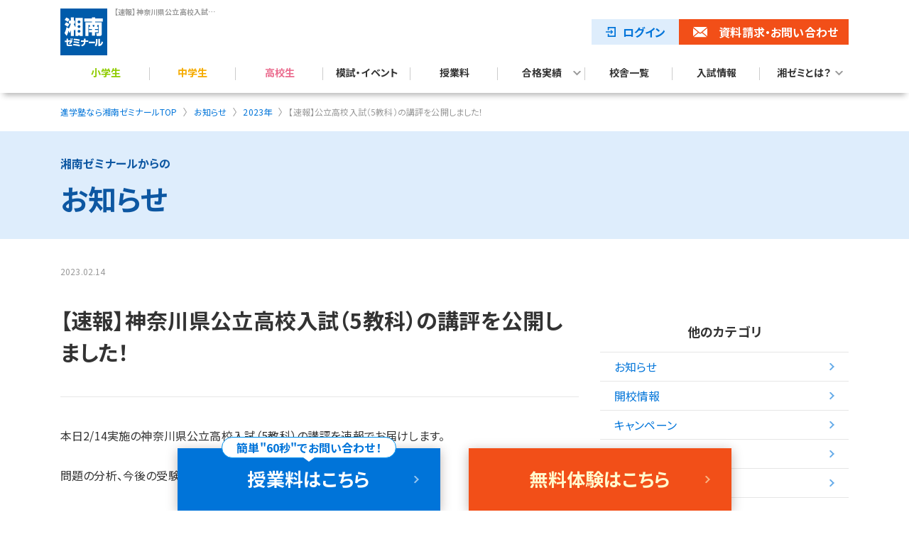

--- FILE ---
content_type: text/html; charset=UTF-8
request_url: https://www.shozemi.com/news/2023/post-6079/
body_size: 85967
content:
<!DOCTYPE html>
<html lang="ja">

<head>
  <meta charset="UTF-8">
  <!-- Google Tag Manager -->
<script>
  (function (w, d, s, l, i) {
    w[l] = w[l] || [];
    w[l].push({
      'gtm.start': new Date().getTime(),
      event: 'gtm.js'
    });
    var f = d.getElementsByTagName(s)[0],
      j = d.createElement(s),
      dl = l != 'dataLayer' ? '&l=' + l : '';
    j.async = true;
    j.src =
      'https://www.googletagmanager.com/gtm.js?id=' + i + dl;
    f.parentNode.insertBefore(j, f);
  })(window, document, 'script', 'dataLayer', 'GTM-5PW5JL');
</script>
<!-- End Google Tag Manager -->  <!-- LandingHub Dispatcher -->
  <script data-landinghub="dispatcher-helper-tag">(function(w,d,i,wl){const u=new URL('https://airport.landinghub.cloud/dispatcher/manifest.json');u.searchParams.set('id',i);u.searchParams.set('location',w.location.href);wl.length&&u.searchParams.set('wl',wl.join(','));const l=d.createElement('link');l.rel='preload';l.as='fetch';l.crossOrigin='anonymous';l.href=u.href;d.head.prepend(l)})(window,document,'46a5bade-32cf-4638-8d63-bab175c9f11a',[])</script>
  <script src="https://airport.landinghub.cloud/dispatcher/latest/index.js?id=92ea54d3-858b-4785-ad33-2b2218772d26" data-landinghub="dispatcher-tag" referrerpolicy="strict-origin"></script>
  <!-- End of LandingHub Dispatcher -->
  <meta http-equiv="x-ua-compatible" content="ie=edge">
  <meta name="viewport" content="width=device-width, initial-scale=1">
  <meta name="format-detection" content="telephone=no">
    <title>【速報】神奈川県公立高校入試（5教科）の講評を公開しました！｜塾・学習塾・進学塾なら湘南ゼミナール</title>
<meta name='robots' content='max-image-preview:large' />
<meta name="description" content="湘南ゼミナールからの新着情報の一覧ページです。お知らせ、開校情報、キャンペーン情報などをご案内しています。">
<link rel="canonical" href="https://www.shozemi.com/news/2023/post-6079/">
<!-- og -->
<meta property="og:title" content="【速報】神奈川県公立高校入試（5教科）の講評を公開しました！｜塾・学習塾・進学塾なら湘南ゼミナール">
<meta property="og:description" content="湘南ゼミナールからの新着情報の一覧ページです。お知らせ、開校情報、キャンペーン情報などをご案内しています。">
<meta property="og:url" content="https://www.shozemi.com/news/2023/post-6079/">
<meta property="og:type" content="article">
<meta property="og:image" content="https://www.shozemi.com/cms/wp-content/themes/shozemi/assets/img/common/og.webp">
<meta property="og:site_name" content="湘南ゼミナール｜トップ校受験に強い進学塾">
<meta name="twitter:card" content="summary_large_image">
<meta name="twitter:site" content="@shozemi">
<!-- favicon -->
<link rel="shortcut icon" href="https://www.shozemi.com/cms/wp-content/themes/shozemi/assets/img/common/favicon.ico">

<style id='wp-img-auto-sizes-contain-inline-css' type='text/css'>
img:is([sizes=auto i],[sizes^="auto," i]){contain-intrinsic-size:3000px 1500px}
/*# sourceURL=wp-img-auto-sizes-contain-inline-css */
</style>
<link rel="stylesheet" href="https://www.shozemi.com/cms/wp-content/themes/shozemi/libs/gutenberg-custom/style.css">
<link rel="stylesheet" href="https://www.shozemi.com/cms/wp-content/plugins/contact-form-7/includes/css/styles.css?ver=6.0.2">
<link rel="stylesheet" href="https://www.shozemi.com/cms/wp-content/plugins/user-access-manager/assets/css/uamLoginForm.css?ver=2.2.22">
<link rel="stylesheet" href="https://www.shozemi.com/cms/wp-content/plugins/wpcf7-redirect/build/assets/frontend-script.css?ver=2c532d7e2be36f6af233">
<link rel="stylesheet" href="https://www.shozemi.com/cms/wp-content/themes/shozemi/assets/css/style.css?ver=1767764720">
<link rel="stylesheet" href="https://www.shozemi.com/cms/wp-content/plugins/cf7-conditional-fields/style.css?ver=2.5.6">
<script src="https://www.shozemi.com/cms/wp-includes/js/jquery/jquery.min.js?ver=3.7.1" defer></script>
<script src="https://www.shozemi.com/cms/wp-includes/js/jquery/jquery-migrate.min.js?ver=3.4.1" defer></script>
<script src="https://www.shozemi.com/cms/wp-content/themes/shozemi/assets/js/common/common.js?ver=1738922891" defer></script>
<script src="https://www.shozemi.com/cms/wp-content/themes/shozemi/assets/js/common/accordion.js?ver=1745821275" defer></script>
<!-- each CSS -->
<!-- /each CSS -->
<!-- each JavaScript -->
<!-- /each JavaScript -->
<!-- 構造化データマークアップ記述-1 全ぺージ -->
<script type="application/ld+json">
  {
    "@context": "https://schema.org/",
    "@type": "BreadcrumbList",
    "itemListElement": [{
      "@type": "ListItem",
      "position": 1,
      "name": "湘南ゼミナールTOP",
      "item": "https://www.shozemi.com/"
    }, {
      "@type": "ListItem",
      "position": 2,
      "name": "お知らせ",
      "item": "https://www.shozemi.com/news/"
    }, {
      "@type": "ListItem",
      "position": 3,
      "name": "2023年",
      "item": "https://www.shozemi.com/news/2023/"
    }, {
      "@type": "ListItem",
      "position": 4,
      "name": "【速報】神奈川県公立高校入試（5教科）の講評を公開しました！",
      "item": "https://www.shozemi.com/news/2023/post-6079/"
    }]
  }
</script>

<link rel="preconnect" href="https://fonts.googleapis.com"><link rel="preconnect" href="https://fonts.gstatic.com" crossorigin><link 
        rel="stylesheet"
        href="https://fonts.googleapis.com/css2?family=Noto+Sans+JP:wght@400;700&display=swap"
        media="print"
        onload="this.media='all'">
    <noscript>
        <link rel="stylesheet" href="https://fonts.googleapis.com/css2?family=Noto+Sans+JP:wght@400;700&display=swap">
    </noscript>  <link rel="stylesheet" href="/cms/wp-content/themes/shozemi/assets/css/topschool.css?=250212">
  <script src="/cms/wp-content/themes/shozemi/assets/js/page/topSchool_accordion.js?v="></script>
<style id='wp-block-button-inline-css' type='text/css'>
.wp-block-button__link{align-content:center;box-sizing:border-box;cursor:pointer;display:inline-block;height:100%;text-align:center;word-break:break-word}.wp-block-button__link.aligncenter{text-align:center}.wp-block-button__link.alignright{text-align:right}:where(.wp-block-button__link){border-radius:9999px;box-shadow:none;padding:calc(.667em + 2px) calc(1.333em + 2px);text-decoration:none}.wp-block-button[style*=text-decoration] .wp-block-button__link{text-decoration:inherit}.wp-block-buttons>.wp-block-button.has-custom-width{max-width:none}.wp-block-buttons>.wp-block-button.has-custom-width .wp-block-button__link{width:100%}.wp-block-buttons>.wp-block-button.has-custom-font-size .wp-block-button__link{font-size:inherit}.wp-block-buttons>.wp-block-button.wp-block-button__width-25{width:calc(25% - var(--wp--style--block-gap, .5em)*.75)}.wp-block-buttons>.wp-block-button.wp-block-button__width-50{width:calc(50% - var(--wp--style--block-gap, .5em)*.5)}.wp-block-buttons>.wp-block-button.wp-block-button__width-75{width:calc(75% - var(--wp--style--block-gap, .5em)*.25)}.wp-block-buttons>.wp-block-button.wp-block-button__width-100{flex-basis:100%;width:100%}.wp-block-buttons.is-vertical>.wp-block-button.wp-block-button__width-25{width:25%}.wp-block-buttons.is-vertical>.wp-block-button.wp-block-button__width-50{width:50%}.wp-block-buttons.is-vertical>.wp-block-button.wp-block-button__width-75{width:75%}.wp-block-button.is-style-squared,.wp-block-button__link.wp-block-button.is-style-squared{border-radius:0}.wp-block-button.no-border-radius,.wp-block-button__link.no-border-radius{border-radius:0!important}:root :where(.wp-block-button .wp-block-button__link.is-style-outline),:root :where(.wp-block-button.is-style-outline>.wp-block-button__link){border:2px solid;padding:.667em 1.333em}:root :where(.wp-block-button .wp-block-button__link.is-style-outline:not(.has-text-color)),:root :where(.wp-block-button.is-style-outline>.wp-block-button__link:not(.has-text-color)){color:currentColor}:root :where(.wp-block-button .wp-block-button__link.is-style-outline:not(.has-background)),:root :where(.wp-block-button.is-style-outline>.wp-block-button__link:not(.has-background)){background-color:initial;background-image:none}
/*# sourceURL=https://www.shozemi.com/cms/wp-includes/blocks/button/style.min.css */
</style>
<style id='wp-block-buttons-inline-css' type='text/css'>
.wp-block-buttons{box-sizing:border-box}.wp-block-buttons.is-vertical{flex-direction:column}.wp-block-buttons.is-vertical>.wp-block-button:last-child{margin-bottom:0}.wp-block-buttons>.wp-block-button{display:inline-block;margin:0}.wp-block-buttons.is-content-justification-left{justify-content:flex-start}.wp-block-buttons.is-content-justification-left.is-vertical{align-items:flex-start}.wp-block-buttons.is-content-justification-center{justify-content:center}.wp-block-buttons.is-content-justification-center.is-vertical{align-items:center}.wp-block-buttons.is-content-justification-right{justify-content:flex-end}.wp-block-buttons.is-content-justification-right.is-vertical{align-items:flex-end}.wp-block-buttons.is-content-justification-space-between{justify-content:space-between}.wp-block-buttons.aligncenter{text-align:center}.wp-block-buttons:not(.is-content-justification-space-between,.is-content-justification-right,.is-content-justification-left,.is-content-justification-center) .wp-block-button.aligncenter{margin-left:auto;margin-right:auto;width:100%}.wp-block-buttons[style*=text-decoration] .wp-block-button,.wp-block-buttons[style*=text-decoration] .wp-block-button__link{text-decoration:inherit}.wp-block-buttons.has-custom-font-size .wp-block-button__link{font-size:inherit}.wp-block-buttons .wp-block-button__link{width:100%}.wp-block-button.aligncenter{text-align:center}
/*# sourceURL=https://www.shozemi.com/cms/wp-includes/blocks/buttons/style.min.css */
</style>
<style id='wp-block-paragraph-inline-css' type='text/css'>
.is-small-text{font-size:.875em}.is-regular-text{font-size:1em}.is-large-text{font-size:2.25em}.is-larger-text{font-size:3em}.has-drop-cap:not(:focus):first-letter{float:left;font-size:8.4em;font-style:normal;font-weight:100;line-height:.68;margin:.05em .1em 0 0;text-transform:uppercase}body.rtl .has-drop-cap:not(:focus):first-letter{float:none;margin-left:.1em}p.has-drop-cap.has-background{overflow:hidden}:root :where(p.has-background){padding:1.25em 2.375em}:where(p.has-text-color:not(.has-link-color)) a{color:inherit}p.has-text-align-left[style*="writing-mode:vertical-lr"],p.has-text-align-right[style*="writing-mode:vertical-rl"]{rotate:180deg}
/*# sourceURL=https://www.shozemi.com/cms/wp-includes/blocks/paragraph/style.min.css */
</style>
</head>

<body class="wp-singular news-template-default single single-news postid-6079 wp-theme-shozemi">


<!-- Google Tag Manager (noscript) -->
<noscript><iframe src="https://www.googletagmanager.com/ns.html?id=GTM-5PW5JL" height="0" width="0" style="display:none;visibility:hidden"></iframe></noscript>
<!-- End Google Tag Manager (noscript) --><header class="l-header">
  <!-- /.l-header__bg -->
  <div class="l-inner">
    <div class="p-header">
      <div class="p-header__logo">
        <a href="https://www.shozemi.com/">
          <div class="p-header__logo-image">
            <img src="https://www.shozemi.com/cms/wp-content/themes/shozemi/assets/img/common/logo.svg" alt="湘南ゼミナール" width="1792" height="1793">
          </div>
        </a>
        <h1 class="p-header__heading">【速報】神奈川県公立高校入試（5教科）の講評を公開しました！｜湘南ゼミナール</h1>
        <!-- /.p-header__heading -->
      </div>
      <div class="p-header__utility">
        <div class="p-header__login">
          <a href="https://www.shozemi.com/login/" target="_blank" rel="noopener" class="p-header__login-link">ログイン</a>
        </div>
        <div class="p-header__contact">
          <a href="https://www.shozemi.com/contact/" class="p-header__contact-link" target="_blank" rel="noopener">資料請求<span class="u-hidden-smview">・お問い合わせ</span></a>
        </div>
        <div class="p-header__school">
          <a href="https://www.shozemi.com//school/" class="p-header__school-link">校舎検索</a>
        </div>
        <div class="p-header-burger u-hidden-lgview" id="js-burgermenu">
          <a href="#">
            <span></span>
            <span></span>
            <span></span>
            メニュー</a>
        </div>
      </div>
    </div>
    <nav class="p-header-nav">

      <ul class="p-header-nav__list">

        <li class="p-header-nav__item js-menu-haschild-sp sp-only-menu">
          <a href="https://www.shozemi.com/lp/newyear/" class="p-header-nav__link p-header-nav__link--blue">新学年スタートキャンペーン受付中！</a>
          <ul class="p-header-nav__second-list p-header-nav__second-list--elementarty">
            <li><a href="https://www.shozemi.com/lp/newyear/elementary/" class="p-header-nav__second-link">小学生</a></li>
            <li><a href="https://www.shozemi.com/lp/newyear/junior/" class="p-header-nav__second-link">中学生</a></li>
            <li><a href="https://www.shozemi.com/lp/newyear/high/" class="p-header-nav__second-link">高校生</a></li>
          </ul>
        </li>

        <li class="p-header-nav__item js-menu-haschild-sp">
          <a href="https://www.shozemi.com/elementary/" class="p-header-nav__link p-header-nav__link--elementary">小学生</a>
          <ul class="p-header-nav__second-list p-header-nav__second-list--elementarty">
            <li><a href="https://www.shozemi.com/elementary/" class="p-header-nav__second-link">小学生トップ</a></li>
            <li><a href="https://www.shozemi.com/elementary/up/" class="p-header-nav__second-link">学力アップ／公立中進学準備</a></li>            
            <li><a href="https://www.shozemi.com/elementary/soukei/" class="p-header-nav__second-link">早慶附属高 受験指導</a></li>            
            <li><a href="https://www.shozemi.com/elementary/ikkan/" class="p-header-nav__second-link">公立中高一貫校 受検対策</a></li>
            <li><a href="https://www.shozemi.com/elementary/kobetsu/" class="p-header-nav__second-link">小学生の個別指導</a></li>
            <li><a href="https://www.shozemi.com/elementary/suiran/" class="p-header-nav__second-link">難関公立高校受験対策</a></li>            
            <li><a href="https://www.shozemi.com/elementary/english/eiken/" class="p-header-nav__second-link">小学生の英語力育成</a></li>
            <li><a href="https://www.shozemi.com/elementary/grimmschool/" class="p-header-nav__second-link">小学生の国語力育成</a></li>
            <li><a href="https://www.shozemi.com/elementary/math/" class="p-header-nav__second-link">小学生の算数力育成</a></li>
            <li><a href="https://www.shozemi.com/elementary/qureo/" class="p-header-nav__second-link">小学生のプログラミング力育成</a></li>
          </ul>
        </li>

        <li class="p-header-nav__item js-menu-haschild-sp">
          <a href="https://www.shozemi.com/junior/" class="p-header-nav__link p-header-nav__link--junior">中学生</a>
          <ul class="p-header-nav__second-list p-header-nav__second-list--junior">
            <li><a href="https://www.shozemi.com/junior/" class="p-header-nav__second-link">中学生トップ</a></li>
            <li><a href="https://www.shozemi.com/junior/suiran/" class="p-header-nav__second-link">横浜翠嵐・大宮 受験指導</a></li>
            <li><a href="https://www.shozemi.com/elementary/soukei/" class="p-header-nav__second-link">早慶附属高 受験指導</a></li>            
            <li><a href="https://www.shozemi.com/junior/nankan/" class="p-header-nav__second-link">難関国私立高 受験指導</a></li>            
            <li><a href="https://www.shozemi.com/junior/test/" class="p-header-nav__second-link">高校受験／定期テスト対策</a></li>
            <li><a href="https://www.shozemi.com/junior/kobetsu/" class="p-header-nav__second-link">中学生の個別指導</a></li>
          </ul>
        </li>

        <li class="p-header-nav__item js-menu-haschild-sp">
          <a href="https://www.shozemi.com/high/" class="p-header-nav__link p-header-nav__link--high">高校生</a>
          <ul class="p-header-nav__second-list p-header-nav__second-list--high">
            <li><a href="https://www.shozemi.com/high/" class="p-header-nav__second-link">高校生トップ</a></li>
            <li><a href="https://www.shozemi.com/high/test/" class="p-header-nav__second-link">一般入試対策／定期テスト対策</a></li>
            <li><a href="https://www.shozemi.com/high/ao/" class="p-header-nav__second-link">総合型選抜（AO）・推薦入試対策</a></li>
            <li><a href="https://www.shozemi.com/high/kobetsu/" class="p-header-nav__second-link">高校生の個別指導</a></li>
            <li><a href="https://www.manavis-s.com/?utm_source=shozemi&utm_medium=referral&utm_campaign=high" class="p-header-nav__second-link" target="_blank">映像授業 × 個別フォロー</a></li>
          </ul>
        </li>

        <li class="p-header-nav__item">
          <a href="https://www.shozemi.com/event/" class="p-header-nav__link p-header-nav__link--nochild p-header-nav__link--event">模試・イベント</a>
        </li>
        <li class="p-header-nav__item">
          <a href="https://www.shozemi.com/price/" class="p-header-nav__link p-header-nav__link--nochild p-header-nav__link--price">授業料</a>
        </li>
        <li class="p-header-nav__item js-menu-haschild-pc js-menu-haschild-sp">
          <a href="https://www.shozemi.com/results/" class="p-header-nav__link p-header-nav__link--haschild-pc p-header-nav__link--results">合格実績</a>
          <ul class="p-header-nav__second-list p-header-nav__second-list--results">
            <li><a href="https://www.shozemi.com/results/" class="p-header-nav__second-link">2026年度<br>高校入試合格速報</a></li>
            <li><a href="https://www.shozemi.com/results/daigaku/" class="p-header-nav__second-link">2026年度<br>大学入試合格速報</a></li>
            <li><a href="https://www.shozemi.com//results/year-2025/#highschool" class="p-header-nav__second-link">2025年度<br>高校入試合格実績</a></li>
            <li><a href="https://www.shozemi.com//results/year-2025/ikkan/" class="p-header-nav__second-link">2025年度<br>公立中高一貫校入試合格実績</a></li>
            <li><a href="https://www.shozemi.com//results/year-2025/daigaku/" class="p-header-nav__second-link">2025年度<br>大学入試合格実績</a></li> 
            <li><a href="https://www.shozemi.com/results/voice/" class="p-header-nav__second-link">合格体験記</a></li>
          </ul>
        </li>
        <li class="p-header-nav__item">
          <a href="https://www.shozemi.com/school/" class="p-header-nav__link p-header-nav__link--nochild p-header-nav__link--school">校舎一覧</a>
        </li>
        <li class="p-header-nav__item">
          <a href="https://www.shozemi.com/jyukenjoho/" class="p-header-nav__link p-header-nav__link--nochild p-header-nav__link--price">入試情報</a>
        </li>
        <li class="p-header-nav__item js-menu-haschild-pc js-menu-haschild-sp">
          <a class="p-header-nav__link p-header-nav__link--about p-header-nav__link--haschild-pc p-header-nav__link--default">湘ゼミとは？</a>
          <ul class="p-header-nav__second-list p-header-nav__second-list--about">
            <li><a href="https://www.shozemi.com/aboutus/philosophy/" class="p-header-nav__second-link">湘南ゼミナールの想い</a></li>
            <li><a href="https://www.shozemi.com/aboutus/curriculum/" class="p-header-nav__second-link">トップ校合格に強い理由</a></li>
            <li><a href="https://www.shozemi.com/aboutus/interview/" class="p-header-nav__second-link">生徒体験談</a></li>
            <li><a href="https://www.shozemi.com/aboutus/teacher/" class="p-header-nav__second-link">講師紹介</a></li>
          </ul>
        </li>
      </ul>
      <div class="p-header-utility u-hidden-lgview">
        <a href="https://www.shozemi.com/contact/" class="c-btn-request">資料請求・無料体験はこちら</a>
        <a href="https://www.shozemi.com/school/" class="c-btn-search">お近くの校舎を探す</a>
      </div>
      <div class="p-header-close u-hidden-lgview">
        <a href="#" class="c-btn-close">閉じる</a>
      </div>
    </nav>
  </div>
</header>
<div class="p-header-bg-opacity"></div>
  <main class="l-main">

    <div class="p-breadcrumb">
      <nav aria-label="パンくずリスト">
        <ol class="p-breadcrumb__list" itemprop="itemListElement" itemscope="" itemtype="http://schema.org/ListItem">
                    <li class="p-breadcrumb__item">
                                            <a href="https://www.shozemi.com/" class="p-breadcrumb__link" itemprop="item">
                            <span itemprop="name">進学塾なら湘南ゼミナールTOP</span>
                        </a>
                        <meta itemprop="position" content="1">
                              </li>
            
                    
                    <li class="p-breadcrumb__item">
                                            <a href="https://www.shozemi.com/news/" class="p-breadcrumb__link" itemprop="item">
                            <span itemprop="name">お知らせ</span>
                        </a>
                        <meta itemprop="position" content="2">
                              </li>
            
                    
                    <li class="p-breadcrumb__item">
                                            <a href="https://www.shozemi.com/news/2023/" class="p-breadcrumb__link" itemprop="item">
                            <span itemprop="name">2023年</span>
                        </a>
                        <meta itemprop="position" content="3">
                              </li>
            
                    
                    <li class="p-breadcrumb__item">
                                            <!-- 最後の階層はリンクなし -->
                        <span>【速報】公立高校入試（5教科）の講評を公開しました！</span>
                              </li>
            
                    
                  </ol>
      </nav>
    </div>
<script type="speculationrules">
{"prefetch":[{"source":"document","where":{"and":[{"href_matches":"/*"},{"not":{"href_matches":["/cms/wp-*.php","/cms/wp-admin/*","/cms/wp-content/uploads/*","/cms/wp-content/*","/cms/wp-content/plugins/*","/cms/wp-content/themes/shozemi/*","/*\\?(.+)"]}},{"not":{"selector_matches":"a[rel~=\"nofollow\"]"}},{"not":{"selector_matches":".no-prefetch, .no-prefetch a"}}]},"eagerness":"conservative"}]}
</script>
<script src="https://www.shozemi.com/cms/wp-includes/js/dist/hooks.min.js?ver=dd5603f07f9220ed27f1" defer></script>
<script src="https://www.shozemi.com/cms/wp-includes/js/dist/i18n.min.js?ver=c26c3dc7bed366793375" defer></script>
<script src="https://www.shozemi.com/cms/wp-content/plugins/contact-form-7/includes/swv/js/index.js?ver=6.0.2" defer></script>
<script src="https://www.shozemi.com/cms/wp-content/plugins/contact-form-7/includes/js/index.js?ver=6.0.2" defer></script>
<script type="text/javascript" id="wpcf7-redirect-script-js-extra">
/* <![CDATA[ */
var wpcf7r = {"ajax_url":"https://www.shozemi.com/cms/wp-admin/admin-ajax.php"};
//# sourceURL=wpcf7-redirect-script-js-extra
/* ]]> */
</script>
<script src="https://www.shozemi.com/cms/wp-content/plugins/wpcf7-redirect/build/assets/frontend-script.js?ver=2c532d7e2be36f6af233" defer></script>
<script type="text/javascript" id="wpcf7cf-scripts-js-extra">
/* <![CDATA[ */
var wpcf7cf_global_settings = {"ajaxurl":"https://www.shozemi.com/cms/wp-admin/admin-ajax.php"};
//# sourceURL=wpcf7cf-scripts-js-extra
/* ]]> */
</script>
<script src="https://www.shozemi.com/cms/wp-content/plugins/cf7-conditional-fields/js/scripts.js?ver=2.5.6" defer></script>
</body>
</html>

<!-- h1 -->
<div class="c-heading__lv1">
    <div class="c-heading__lv1-text-wrapper">
        <div class="c-heading__lv1-text-shoulder">湘南ゼミナールからの</div>
        <h1 class="c-heading__lv1-text">お知らせ</h1>
  </div>
</div>
<div class="l-inner">
  <div class="l-contents-wrap">
    <div class="l-contents">
  <section>
    <div class="c-post__date"><time datetime="2023-02-14">2023.02.14</time></div>
<h2 id="news_top">【速報】神奈川県公立高校入試（5教科）の講評を公開しました！</h2>
<p>本日2/14実施の神奈川県公立高校入試（5教科）の講評を速報でお届けします。<br><br>問題の分析、今後の受験の参考になさってください。</p>



<div class="wp-block-buttons is-layout-flex wp-block-buttons-is-layout-flex">
<div class="wp-block-button"><a class="wp-block-button__link wp-element-button" href="/jyukenjoho/kanagawa/bunseki/2023-5subjects/">詳しくはこちらから</a></div>
</div>
  </section>
</div>    <div class="l-contents-side news">
  <div class="p-side-menu">
  <div class="p-side-menu__ttl">他のカテゴリ</div>
  <ul class="p-side-menu__list">
        <li class="p-side-menu__item">
      <a href="https://www.shozemi.com/news/news-info/" class="p-side-menu__link">お知らせ</a>
    </li>
        <li class="p-side-menu__item">
      <a href="https://www.shozemi.com/news/news-open/" class="p-side-menu__link">開校情報</a>
    </li>
        <li class="p-side-menu__item">
      <a href="https://www.shozemi.com/news/news-campaign/" class="p-side-menu__link">キャンペーン</a>
    </li>
        <li class="p-side-menu__item">
      <a href="https://www.shozemi.com/news/news-event/" class="p-side-menu__link">イベント</a>
    </li>
        <li class="p-side-menu__item">
      <a href="https://www.shozemi.com/news/news-media/" class="p-side-menu__link">メディア</a>
    </li>
      </ul>
</div><div class="p-side-menu">
  <div class="p-side-menu__ttl">過去の記事</div>
  <ul class="p-side-menu__list">
    	<li class="p-side-menu__item"><a class="p-side-menu__link" href='https://www.shozemi.com/news/2026/'>2026年</a></li>
	<li class="p-side-menu__item"><a class="p-side-menu__link" href='https://www.shozemi.com/news/2025/'>2025年</a></li>
	<li class="p-side-menu__item"><a class="p-side-menu__link" href='https://www.shozemi.com/news/2024/'>2024年</a></li>
	<li class="p-side-menu__item"><a class="p-side-menu__link" href='https://www.shozemi.com/news/2023/'>2023年</a></li>
	<li class="p-side-menu__item"><a class="p-side-menu__link" href='https://www.shozemi.com/news/2022/'>2022年</a></li>
  </ul>
</div>
  <div class="p-side-menu">
  <div class="p-side-menu__ttl">公式SNS</div>
  <div class="sns-icon-wrap">
    <a class="sns-icon-link" href="https://www.instagram.com/shozemi_koho/" target="_blank"><img src="/cms/wp-content/uploads/2023/11/icon-instagram.png" alt=""></a>
    <a class="sns-icon-link" href="https://www.facebook.com/shozemi/" target="_blank"><img src="/cms/wp-content/uploads/2023/11/icon-fb.png" alt=""></a>
    <a class="sns-icon-link" href="https://twitter.com/shozemi" target="_blank"><img src="/cms/wp-content/uploads/2023/11/icon-x.png" alt=""></a>
  </div>
  </div>


</div>  </div>
</div>
<!-- /.l-inner -->

<!-- 無料体験 受付中！ -->
<section class="p-contact-block contact-block-contents">
  <div class="l-inner">
    <h2 class="p-contact-block__heading"><span>無料体験 受付中！</span></h2>
    <div class="p-contact-block__inner">
            <a href="/location/" class="c-btn-search">現在地近くの校舎を探す</a>
      <a href="https://www.shozemi.com/contact/" class="c-btn-request">資料請求・無料体験はこちら</a>
          </div>
  </div>
</section>

<!-- 湘南ゼミナールを探す -->
<section class="p-search-contents" id="search">
  <div class="l-inner">
    <h2 class="p-search-contents__heading u-text-align-center">
      <span class="p-search-contents__heading--sm">お近くの</span>
      湘南ゼミナールを探す
    </h2>
        <div class="p-search" id="kanagawa">
      <div class="p-search__prefecture js-accordion">神奈川県</div>
        <div class="p-search__city-wrapper js-accordion--target">
        <div class="p-search__city js-accordion">横浜市</div>
<div class="p-search__ward-wrapper js-accordion--target">
  <ul class="p-search__ward-anchor">
        <li class="p-search__ward-anchor-item"><a href="#1141178">青葉区</a></li>
        <li class="p-search__ward-anchor-item"><a href="#1141127">旭区</a></li>
        <li class="p-search__ward-anchor-item"><a href="#1141160">泉区</a></li>
        <li class="p-search__ward-anchor-item"><a href="#1141071">磯子区</a></li>
        <li class="p-search__ward-anchor-item"><a href="#1141020">神奈川区</a></li>
        <li class="p-search__ward-anchor-item"><a href="#1141089">金沢区</a></li>
        <li class="p-search__ward-anchor-item"><a href="#1141119">港南区</a></li>
        <li class="p-search__ward-anchor-item"><a href="#1141097">港北区</a></li>
        <li class="p-search__ward-anchor-item"><a href="#1141151">栄区</a></li>
        <li class="p-search__ward-anchor-item"><a href="#1141143">瀬谷区</a></li>
        <li class="p-search__ward-anchor-item"><a href="#1141186">都筑区</a></li>
        <li class="p-search__ward-anchor-item"><a href="#1141011">鶴見区</a></li>
        <li class="p-search__ward-anchor-item"><a href="#1141101">戸塚区</a></li>
        <li class="p-search__ward-anchor-item"><a href="#1141046">中区</a></li>
        <li class="p-search__ward-anchor-item"><a href="#1141062">保土ケ谷区</a></li>
        <li class="p-search__ward-anchor-item"><a href="#1141135">緑区</a></li>
        <li class="p-search__ward-anchor-item"><a href="#1141054">南区</a></li>
      </ul>
  <div class="p-search__classroom-wrap">
    <dl class="p-search__classroom">
  <dt class="p-search__classroom-dt" id="1141178">青葉区</dt>
  <dd class="p-search__classroom-dd">
    <ul class="p-search__classroom-list">
            <li class="p-search__classroom-item"><a href="https://www.shozemi.com/school/kanagawa/141178/aobadai/">青葉台校</a></li>
            <li class="p-search__classroom-item"><a href="https://www.shozemi.com/school/kanagawa/141178/azamino/">あざみ野校</a></li>
            <li class="p-search__classroom-item"><a href="https://www.shozemi.com/school/kanagawa/141178/ichigao/">市ヶ尾校</a></li>
            <li class="p-search__classroom-item"><a href="https://www.shozemi.com/school/kanagawa/141178/sakuradai/">桜台校</a></li>
            <li class="p-search__classroom-item"><a href="https://www.shozemi.com/school/kanagawa/141178/tamaplaza/">たまプラーザ校</a></li>
            <li class="p-search__classroom-item"><a href="https://www.shozemi.com/school/kanagawa/141178/fujigaoka/">藤が丘校</a></li>
          </ul>
  </dd>
</dl><dl class="p-search__classroom">
  <dt class="p-search__classroom-dt" id="1141127">旭区</dt>
  <dd class="p-search__classroom-dd">
    <ul class="p-search__classroom-list">
            <li class="p-search__classroom-item"><a href="https://www.shozemi.com/school/kanagawa/141127/ichizawa/">市沢校</a></li>
            <li class="p-search__classroom-item"><a href="https://www.shozemi.com/school/kanagawa/141127/kibogaoka/">希望ヶ丘校</a></li>
            <li class="p-search__classroom-item"><a href="https://www.shozemi.com/school/kanagawa/141127/tsurugamineshirane/">鶴ヶ峰白根校</a></li>
            <li class="p-search__classroom-item"><a href="https://www.shozemi.com/school/kanagawa/141127/tsurugamine/">鶴ヶ峰校</a></li>
            <li class="p-search__classroom-item"><a href="https://www.shozemi.com/school/kanagawa/141127/futamatagawa/">二俣川校</a></li>
            <li class="p-search__classroom-item"><a href="https://www.shozemi.com/school/kanagawa/141127/makigahara/">万騎が原校</a></li>
          </ul>
  </dd>
</dl><dl class="p-search__classroom">
  <dt class="p-search__classroom-dt" id="1141160">泉区</dt>
  <dd class="p-search__classroom-dd">
    <ul class="p-search__classroom-list">
            <li class="p-search__classroom-item"><a href="https://www.shozemi.com/school/kanagawa/141160/tateba/">立場校</a></li>
            <li class="p-search__classroom-item"><a href="https://www.shozemi.com/school/kanagawa/141160/nakata/">中田校</a></li>
            <li class="p-search__classroom-item"><a href="https://www.shozemi.com/school/kanagawa/141160/ryoke/">領家校</a></li>
          </ul>
  </dd>
</dl><dl class="p-search__classroom">
  <dt class="p-search__classroom-dt" id="1141071">磯子区</dt>
  <dd class="p-search__classroom-dd">
    <ul class="p-search__classroom-list">
            <li class="p-search__classroom-item"><a href="https://www.shozemi.com/school/kanagawa/141071/okamura/">岡村校</a></li>
            <li class="p-search__classroom-item"><a href="https://www.shozemi.com/school/kanagawa/141071/sugita/">杉田校</a></li>
          </ul>
  </dd>
</dl><dl class="p-search__classroom">
  <dt class="p-search__classroom-dt" id="1141020">神奈川区</dt>
  <dd class="p-search__classroom-dd">
    <ul class="p-search__classroom-list">
            <li class="p-search__classroom-item"><a href="https://www.shozemi.com/school/kanagawa/141020/oguchi/">大口校</a></li>
            <li class="p-search__classroom-item"><a href="https://www.shozemi.com/school/kanagawa/141020/oguchi-nishi/">大口西校</a></li>
            <li class="p-search__classroom-item"><a href="https://www.shozemi.com/school/kanagawa/141020/oguchi-higashi/">大口東校</a></li>
            <li class="p-search__classroom-item"><a href="https://www.shozemi.com/school/kanagawa/141020/kandaiji/">神大寺校</a></li>
            <li class="p-search__classroom-item"><a href="https://www.shozemi.com/school/kanagawa/141020/mitsuzawa/">三ツ沢校</a></li>
            <li class="p-search__classroom-item"><a href="https://www.shozemi.com/school/kanagawa/141020/yokohama/">横浜校</a></li>
          </ul>
  </dd>
</dl><dl class="p-search__classroom">
  <dt class="p-search__classroom-dt" id="1141089">金沢区</dt>
  <dd class="p-search__classroom-dd">
    <ul class="p-search__classroom-list">
            <li class="p-search__classroom-item"><a href="https://www.shozemi.com/school/kanagawa/141089/kanazawabunko/">金沢文庫校</a></li>
            <li class="p-search__classroom-item"><a href="https://www.shozemi.com/school/kanagawa/141089/kanazawabunko-higashi/">金沢文庫東校</a></li>
            <li class="p-search__classroom-item"><a href="https://www.shozemi.com/school/kanagawa/141089/kanazawabunko-nishi/">金沢文庫西校</a></li>
            <li class="p-search__classroom-item"><a href="https://www.shozemi.com/school/kanagawa/141089/tomioka/">富岡校</a></li>
            <li class="p-search__classroom-item"><a href="https://www.shozemi.com/school/kanagawa/141089/nokendai/">能見台校</a></li>
            <li class="p-search__classroom-item"><a href="https://www.shozemi.com/school/kanagawa/141089/mutsuura/">六浦校</a></li>
          </ul>
  </dd>
</dl><dl class="p-search__classroom">
  <dt class="p-search__classroom-dt" id="1141119">港南区</dt>
  <dd class="p-search__classroom-dd">
    <ul class="p-search__classroom-list">
            <li class="p-search__classroom-item"><a href="https://www.shozemi.com/school/kanagawa/141119/kamiooka/">上大岡校</a></li>
            <li class="p-search__classroom-item"><a href="https://www.shozemi.com/school/kanagawa/141119/kaminagaya/">上永谷校</a></li>
            <li class="p-search__classroom-item"><a href="https://www.shozemi.com/school/kanagawa/141119/konandai/">港南台校</a></li>
            <li class="p-search__classroom-item"><a href="https://www.shozemi.com/school/kanagawa/141119/konanchuo/">港南中央校</a></li>
            <li class="p-search__classroom-item"><a href="https://www.shozemi.com/school/kanagawa/141119/serigaya/">芹が谷校</a></li>
          </ul>
  </dd>
</dl><dl class="p-search__classroom">
  <dt class="p-search__classroom-dt" id="1141097">港北区</dt>
  <dd class="p-search__classroom-dd">
    <ul class="p-search__classroom-list">
            <li class="p-search__classroom-item"><a href="https://www.shozemi.com/school/kanagawa/141097/okurayama/">大倉山校</a></li>
            <li class="p-search__classroom-item"><a href="https://www.shozemi.com/school/kanagawa/141097/kikuna/">菊名校</a></li>
            <li class="p-search__classroom-item"><a href="https://www.shozemi.com/school/kanagawa/141097/tsunashima/">綱島校</a></li>
            <li class="p-search__classroom-item"><a href="https://www.shozemi.com/school/kanagawa/141097/hiyoshi/">日吉校</a></li>
          </ul>
  </dd>
</dl><dl class="p-search__classroom">
  <dt class="p-search__classroom-dt" id="1141151">栄区</dt>
  <dd class="p-search__classroom-dd">
    <ul class="p-search__classroom-list">
            <li class="p-search__classroom-item"><a href="https://www.shozemi.com/school/kanagawa/141151/katsuradai/">桂台校</a></li>
            <li class="p-search__classroom-item"><a href="https://www.shozemi.com/school/kanagawa/141151/hongodai/">本郷台校</a></li>
          </ul>
  </dd>
</dl><dl class="p-search__classroom">
  <dt class="p-search__classroom-dt" id="1141143">瀬谷区</dt>
  <dd class="p-search__classroom-dd">
    <ul class="p-search__classroom-list">
            <li class="p-search__classroom-item"><a href="https://www.shozemi.com/school/kanagawa/141143/seya/">瀬谷校</a></li>
            <li class="p-search__classroom-item"><a href="https://www.shozemi.com/school/kanagawa/141143/mitsukyo/">三ツ境校</a></li>
          </ul>
  </dd>
</dl><dl class="p-search__classroom">
  <dt class="p-search__classroom-dt" id="1141186">都筑区</dt>
  <dd class="p-search__classroom-dd">
    <ul class="p-search__classroom-list">
            <li class="p-search__classroom-item"><a href="https://www.shozemi.com/school/kanagawa/141186/eda-minami/">荏田南校</a></li>
            <li class="p-search__classroom-item"><a href="https://www.shozemi.com/school/kanagawa/141186/kitayamata/">北山田校</a></li>
            <li class="p-search__classroom-item"><a href="https://www.shozemi.com/school/kanagawa/141186/kitayamataekimae/">北山田駅前校</a></li>
            <li class="p-search__classroom-item"><a href="https://www.shozemi.com/school/kanagawa/141186/centerminami/">センター南校</a></li>
            <li class="p-search__classroom-item"><a href="https://www.shozemi.com/school/kanagawa/141186/tsuzukifureainooka/">都筑ふれあいの丘校</a></li>
            <li class="p-search__classroom-item"><a href="https://www.shozemi.com/school/kanagawa/141186/nakagawa/">中川校</a></li>
            <li class="p-search__classroom-item"><a href="https://www.shozemi.com/school/kanagawa/141186/nakamachidai/">仲町台校</a></li>
          </ul>
  </dd>
</dl><dl class="p-search__classroom">
  <dt class="p-search__classroom-dt" id="1141011">鶴見区</dt>
  <dd class="p-search__classroom-dd">
    <ul class="p-search__classroom-list">
            <li class="p-search__classroom-item"><a href="https://www.shozemi.com/school/kanagawa/141011/kamisueyoshi/">上末吉校</a></li>
            <li class="p-search__classroom-item"><a href="https://www.shozemi.com/school/kanagawa/141011/kitaterao/">北寺尾校</a></li>
            <li class="p-search__classroom-item"><a href="https://www.shozemi.com/school/kanagawa/141011/tsurumi/">鶴見校</a></li>
          </ul>
  </dd>
</dl><dl class="p-search__classroom">
  <dt class="p-search__classroom-dt" id="1141101">戸塚区</dt>
  <dd class="p-search__classroom-dd">
    <ul class="p-search__classroom-list">
            <li class="p-search__classroom-item"><a href="https://www.shozemi.com/school/kanagawa/141101/kawakami/">川上校</a></li>
            <li class="p-search__classroom-item"><a href="https://www.shozemi.com/school/kanagawa/141101/totsuka-higashiguchi/">戸塚東口校</a></li>
            <li class="p-search__classroom-item"><a href="https://www.shozemi.com/school/kanagawa/141101/totsuka-nishiguchi/">戸塚西口校</a></li>
            <li class="p-search__classroom-item"><a href="https://www.shozemi.com/school/kanagawa/141101/harajuku/">原宿校</a></li>
            <li class="p-search__classroom-item"><a href="https://www.shozemi.com/school/kanagawa/141101/higashitotsuka/">東戸塚校</a></li>
          </ul>
  </dd>
</dl><dl class="p-search__classroom">
  <dt class="p-search__classroom-dt" id="1141046">中区</dt>
  <dd class="p-search__classroom-dd">
    <ul class="p-search__classroom-list">
            <li class="p-search__classroom-item"><a href="https://www.shozemi.com/school/kanagawa/141046/honmoku/">本牧校</a></li>
          </ul>
  </dd>
</dl><dl class="p-search__classroom">
  <dt class="p-search__classroom-dt" id="1141062">保土ケ谷区</dt>
  <dd class="p-search__classroom-dd">
    <ul class="p-search__classroom-list">
            <li class="p-search__classroom-item"><a href="https://www.shozemi.com/school/kanagawa/141062/nishiya/">西谷校</a></li>
            <li class="p-search__classroom-item"><a href="https://www.shozemi.com/school/kanagawa/141062/hoshikawa/">星川校</a></li>
            <li class="p-search__classroom-item"><a href="https://www.shozemi.com/school/kanagawa/141062/hodogaya/">保土ケ谷校</a></li>
            <li class="p-search__classroom-item"><a href="https://www.shozemi.com/school/kanagawa/141062/wadamachi/">和田町校</a></li>
          </ul>
  </dd>
</dl><dl class="p-search__classroom">
  <dt class="p-search__classroom-dt" id="1141135">緑区</dt>
  <dd class="p-search__classroom-dd">
    <ul class="p-search__classroom-list">
            <li class="p-search__classroom-item"><a href="https://www.shozemi.com/school/kanagawa/141135/kamoi/">鴨居校</a></li>
            <li class="p-search__classroom-item"><a href="https://www.shozemi.com/school/kanagawa/141135/tokaichiba/">十日市場校</a></li>
            <li class="p-search__classroom-item"><a href="https://www.shozemi.com/school/kanagawa/141135/nakayama/">中山校</a></li>
          </ul>
  </dd>
</dl><dl class="p-search__classroom">
  <dt class="p-search__classroom-dt" id="1141054">南区</dt>
  <dd class="p-search__classroom-dd">
    <ul class="p-search__classroom-list">
            <li class="p-search__classroom-item"><a href="https://www.shozemi.com/school/kanagawa/141054/idogaya/">井土ヶ谷校</a></li>
            <li class="p-search__classroom-item"><a href="https://www.shozemi.com/school/kanagawa/141054/maita/">蒔田校</a></li>
            <li class="p-search__classroom-item"><a href="https://www.shozemi.com/school/kanagawa/141054/mutsukawa/">六ツ川校</a></li>
          </ul>
  </dd>
</dl>  </div>
</div><div class="p-search__city js-accordion">川崎市</div>
<div class="p-search__ward-wrapper js-accordion--target">
  <ul class="p-search__ward-anchor">
        <li class="p-search__ward-anchor-item"><a href="#1141372">麻生区</a></li>
        <li class="p-search__ward-anchor-item"><a href="#1141313">川崎区</a></li>
        <li class="p-search__ward-anchor-item"><a href="#1141321">幸区</a></li>
        <li class="p-search__ward-anchor-item"><a href="#1141348">高津区</a></li>
        <li class="p-search__ward-anchor-item"><a href="#1141356">多摩区</a></li>
        <li class="p-search__ward-anchor-item"><a href="#1141330">中原区</a></li>
        <li class="p-search__ward-anchor-item"><a href="#1141364">宮前区</a></li>
      </ul>
  <div class="p-search__classroom-wrap">
    <dl class="p-search__classroom">
  <dt class="p-search__classroom-dt" id="1141372">麻生区</dt>
  <dd class="p-search__classroom-dd">
    <ul class="p-search__classroom-list">
            <li class="p-search__classroom-item"><a href="https://www.shozemi.com/school/kanagawa/141372/shinyurigaoka/">新百合ヶ丘校</a></li>
          </ul>
  </dd>
</dl><dl class="p-search__classroom">
  <dt class="p-search__classroom-dt" id="1141313">川崎区</dt>
  <dd class="p-search__classroom-dd">
    <ul class="p-search__classroom-list">
            <li class="p-search__classroom-item"><a href="https://www.shozemi.com/school/kanagawa/141313/kawasakiodasakae/">川崎小田栄校</a></li>
            <li class="p-search__classroom-item"><a href="https://www.shozemi.com/school/kanagawa/141313/kawasakidaishi/">川崎大師校</a></li>
          </ul>
  </dd>
</dl><dl class="p-search__classroom">
  <dt class="p-search__classroom-dt" id="1141321">幸区</dt>
  <dd class="p-search__classroom-dd">
    <ul class="p-search__classroom-list">
            <li class="p-search__classroom-item"><a href="https://www.shozemi.com/school/kanagawa/141321/kashimada/">鹿島田校</a></li>
            <li class="p-search__classroom-item"><a href="https://www.shozemi.com/school/kanagawa/141321/kawasaki/">川崎校</a></li>
            <li class="p-search__classroom-item"><a href="https://www.shozemi.com/school/kanagawa/141321/tsukagoshi/">塚越校</a></li>
            <li class="p-search__classroom-item"><a href="https://www.shozemi.com/school/kanagawa/141321/minamikase/">南加瀬校</a></li>
          </ul>
  </dd>
</dl><dl class="p-search__classroom">
  <dt class="p-search__classroom-dt" id="1141348">高津区</dt>
  <dd class="p-search__classroom-dd">
    <ul class="p-search__classroom-list">
            <li class="p-search__classroom-item"><a href="https://www.shozemi.com/school/kanagawa/141348/shibokuchi/">子母口校</a></li>
            <li class="p-search__classroom-item"><a href="https://www.shozemi.com/school/kanagawa/141348/mizonokuchi/">溝の口校</a></li>
          </ul>
  </dd>
</dl><dl class="p-search__classroom">
  <dt class="p-search__classroom-dt" id="1141356">多摩区</dt>
  <dd class="p-search__classroom-dd">
    <ul class="p-search__classroom-list">
            <li class="p-search__classroom-item"><a href="https://www.shozemi.com/school/kanagawa/141356/mukogaokayuen/">向ヶ丘遊園校</a></li>
          </ul>
  </dd>
</dl><dl class="p-search__classroom">
  <dt class="p-search__classroom-dt" id="1141330">中原区</dt>
  <dd class="p-search__classroom-dd">
    <ul class="p-search__classroom-list">
            <li class="p-search__classroom-item"><a href="https://www.shozemi.com/school/kanagawa/141330/musashikosugi/">武蔵小杉校</a></li>
            <li class="p-search__classroom-item"><a href="https://www.shozemi.com/school/kanagawa/141330/musashishinjo/">武蔵新城校</a></li>
            <li class="p-search__classroom-item"><a href="https://www.shozemi.com/school/kanagawa/141330/musashinakahara/">武蔵中原校</a></li>
            <li class="p-search__classroom-item"><a href="https://www.shozemi.com/school/kanagawa/141330/motosumiyoshi/">元住吉校</a></li>
          </ul>
  </dd>
</dl><dl class="p-search__classroom">
  <dt class="p-search__classroom-dt" id="1141364">宮前区</dt>
  <dd class="p-search__classroom-dd">
    <ul class="p-search__classroom-list">
            <li class="p-search__classroom-item"><a href="https://www.shozemi.com/school/kanagawa/141364/saginuma/">鷺沼校</a></li>
            <li class="p-search__classroom-item"><a href="https://www.shozemi.com/school/kanagawa/141364/shibokuhoncho/">神木本町校</a></li>
            <li class="p-search__classroom-item"><a href="https://www.shozemi.com/school/kanagawa/141364/miyazakidai/">宮崎台校</a></li>
            <li class="p-search__classroom-item"><a href="https://www.shozemi.com/school/kanagawa/141364/miyamaedaira/">宮前平校</a></li>
          </ul>
  </dd>
</dl>  </div>
</div><div class="p-search__city js-accordion">横浜市・川崎市以外</div>
<div class="p-search__ward-wrapper js-accordion--target">
  <ul class="p-search__ward-anchor">
        <li class="p-search__ward-anchor-item"><a href="#1142182">綾瀬市</a></li>
        <li class="p-search__ward-anchor-item"><a href="#1142158">海老名市</a></li>
        <li class="p-search__ward-anchor-item"><a href="#1142042">鎌倉市</a></li>
        <li class="p-search__ward-anchor-item"><a href="#1141500">相模原市</a></li>
        <li class="p-search__ward-anchor-item"><a href="#1142166">座間市</a></li>
        <li class="p-search__ward-anchor-item"><a href="#1142077">茅ヶ崎市</a></li>
        <li class="p-search__ward-anchor-item"><a href="#1142034">平塚市</a></li>
        <li class="p-search__ward-anchor-item"><a href="#1142051">藤沢市</a></li>
        <li class="p-search__ward-anchor-item"><a href="#1142131">大和市</a></li>
        <li class="p-search__ward-anchor-item"><a href="#1142018">横須賀市</a></li>
      </ul>
  <div class="p-search__classroom-wrap">
    <dl class="p-search__classroom">
  <dt class="p-search__classroom-dt" id="1142182">綾瀬市</dt>
  <dd class="p-search__classroom-dd">
    <ul class="p-search__classroom-list">
            <li class="p-search__classroom-item"><a href="https://www.shozemi.com/school/kanagawa/142182/ayasekita/">綾瀬北校</a></li>
          </ul>
  </dd>
</dl><dl class="p-search__classroom">
  <dt class="p-search__classroom-dt" id="1142158">海老名市</dt>
  <dd class="p-search__classroom-dd">
    <ul class="p-search__classroom-list">
            <li class="p-search__classroom-item"><a href="https://www.shozemi.com/school/kanagawa/142158/ebina/">海老名校</a></li>
          </ul>
  </dd>
</dl><dl class="p-search__classroom">
  <dt class="p-search__classroom-dt" id="1142042">鎌倉市</dt>
  <dd class="p-search__classroom-dd">
    <ul class="p-search__classroom-list">
            <li class="p-search__classroom-item"><a href="https://www.shozemi.com/school/kanagawa/142042/ofuna/">大船校</a></li>
          </ul>
  </dd>
</dl><dl class="p-search__classroom">
  <dt class="p-search__classroom-dt" id="1141500">相模原市</dt>
  <dd class="p-search__classroom-dd">
    <ul class="p-search__classroom-list">
            <li class="p-search__classroom-item"><a href="https://www.shozemi.com/school/kanagawa/141500/sagamiono/">相模大野校</a></li>
            <li class="p-search__classroom-item"><a href="https://www.shozemi.com/school/kanagawa/141500/sagamihara-minami/">相模原南校</a></li>
            <li class="p-search__classroom-item"><a href="https://www.shozemi.com/school/kanagawa/141500/hosigaoka/">星が丘校</a></li>
            <li class="p-search__classroom-item"><a href="https://www.shozemi.com/school/kanagawa/141500/yokoyama/">横山校</a></li>
          </ul>
  </dd>
</dl><dl class="p-search__classroom">
  <dt class="p-search__classroom-dt" id="1142166">座間市</dt>
  <dd class="p-search__classroom-dd">
    <ul class="p-search__classroom-list">
            <li class="p-search__classroom-item"><a href="https://www.shozemi.com/school/kanagawa/142166/sobudai/">相武台校</a></li>
          </ul>
  </dd>
</dl><dl class="p-search__classroom">
  <dt class="p-search__classroom-dt" id="1142077">茅ヶ崎市</dt>
  <dd class="p-search__classroom-dd">
    <ul class="p-search__classroom-list">
            <li class="p-search__classroom-item"><a href="https://www.shozemi.com/school/kanagawa/142077/chigasaki/">茅ヶ崎校</a></li>
            <li class="p-search__classroom-item"><a href="https://www.shozemi.com/school/kanagawa/142077/chigasakitakata/">茅ヶ崎高田校</a></li>
          </ul>
  </dd>
</dl><dl class="p-search__classroom">
  <dt class="p-search__classroom-dt" id="1142034">平塚市</dt>
  <dd class="p-search__classroom-dd">
    <ul class="p-search__classroom-list">
            <li class="p-search__classroom-item"><a href="https://www.shozemi.com/school/kanagawa/142034/hiratsuka/">平塚校</a></li>
          </ul>
  </dd>
</dl><dl class="p-search__classroom">
  <dt class="p-search__classroom-dt" id="1142051">藤沢市</dt>
  <dd class="p-search__classroom-dd">
    <ul class="p-search__classroom-list">
            <li class="p-search__classroom-item"><a href="https://www.shozemi.com/school/kanagawa/142051/shonandai/">湘南台校</a></li>
            <li class="p-search__classroom-item"><a href="https://www.shozemi.com/school/kanagawa/142051/tsujido/">辻堂校</a></li>
            <li class="p-search__classroom-item"><a href="https://www.shozemi.com/school/kanagawa/142051/fujisawa/">ルミネ藤沢校</a></li>
          </ul>
  </dd>
</dl><dl class="p-search__classroom">
  <dt class="p-search__classroom-dt" id="1142131">大和市</dt>
  <dd class="p-search__classroom-dd">
    <ul class="p-search__classroom-list">
            <li class="p-search__classroom-item"><a href="https://www.shozemi.com/school/kanagawa/142131/sakuragaoka/">桜ヶ丘校</a></li>
            <li class="p-search__classroom-item"><a href="https://www.shozemi.com/school/kanagawa/142131/chuorinkan/">中央林間校</a></li>
            <li class="p-search__classroom-item"><a href="https://www.shozemi.com/school/kanagawa/142131/tsuruma/">鶴間校</a></li>
            <li class="p-search__classroom-item"><a href="https://www.shozemi.com/school/kanagawa/142131/yamato/">大和校</a></li>
          </ul>
  </dd>
</dl><dl class="p-search__classroom">
  <dt class="p-search__classroom-dt" id="1142018">横須賀市</dt>
  <dd class="p-search__classroom-dd">
    <ul class="p-search__classroom-list">
            <li class="p-search__classroom-item"><a href="https://www.shozemi.com/school/kanagawa/142018/uraga/">浦賀校</a></li>
            <li class="p-search__classroom-item"><a href="https://www.shozemi.com/school/kanagawa/142018/oppama/">追浜校</a></li>
            <li class="p-search__classroom-item"><a href="https://www.shozemi.com/school/kanagawa/142018/kurihama/">久里浜校</a></li>
          </ul>
  </dd>
</dl>  </div>
</div>        </div>
      </div>
        <div class="p-search" id="saitama">
      <div class="p-search__prefecture js-accordion">埼玉県</div>
        <div class="p-search__city-wrapper js-accordion--target">
        <div class="p-search__classroom-wrap"><dl class="p-search__classroom">
  <dt class="p-search__classroom-dt">川口市</dt>
  <dd class="p-search__classroom-dd">
    <ul class="p-search__classroom-list">
            <li class="p-search__classroom-item"><a href="https://www.shozemi.com/school/saitama/112038/kawaguchi/">川口校</a></li>
            <li class="p-search__classroom-item"><a href="https://www.shozemi.com/school/saitama/112038/tozukaangyo/">戸塚安行校</a></li>
          </ul>
  </dd>
</dl><dl class="p-search__classroom">
  <dt class="p-search__classroom-dt">越谷市</dt>
  <dd class="p-search__classroom-dd">
    <ul class="p-search__classroom-list">
            <li class="p-search__classroom-item"><a href="https://www.shozemi.com/school/saitama/112224/koshigaya-laketown/">越谷レイクタウン校</a></li>
          </ul>
  </dd>
</dl><dl class="p-search__classroom">
  <dt class="p-search__classroom-dt">さいたま市</dt>
  <dd class="p-search__classroom-dd">
    <ul class="p-search__classroom-list">
            <li class="p-search__classroom-item"><a href="https://www.shozemi.com/school/saitama/111007/urawamisono/">浦和美園校</a></li>
            <li class="p-search__classroom-item"><a href="https://www.shozemi.com/school/saitama/111007/musashiurawa/">武蔵浦和校</a></li>
            <li class="p-search__classroom-item"><a href="https://www.shozemi.com/school/saitama/111007/yono/">与野校</a></li>
            <li class="p-search__classroom-item"><a href="https://www.shozemi.com/school/saitama/111007/urawa/">浦和校</a></li>
            <li class="p-search__classroom-item"><a href="https://www.shozemi.com/school/saitama/111007/urawasaido/">浦和道祖土校</a></li>
            <li class="p-search__classroom-item"><a href="https://www.shozemi.com/school/saitama/111007/nisshin/">日進校</a></li>
            <li class="p-search__classroom-item"><a href="https://www.shozemi.com/school/saitama/111007/higashiurawa/">東浦和校</a></li>
            <li class="p-search__classroom-item"><a href="https://www.shozemi.com/school/saitama/111007/minamiurawa-higashiguchi/">南浦和東口校</a></li>
            <li class="p-search__classroom-item"><a href="https://www.shozemi.com/school/saitama/111007/minamiurawa-nishiguchi/">南浦和西口校</a></li>
            <li class="p-search__classroom-item"><a href="https://www.shozemi.com/school/saitama/111007/minamiyono/">南与野校</a></li>
          </ul>
  </dd>
</dl><dl class="p-search__classroom">
  <dt class="p-search__classroom-dt">草加市</dt>
  <dd class="p-search__classroom-dd">
    <ul class="p-search__classroom-list">
            <li class="p-search__classroom-item"><a href="https://www.shozemi.com/school/saitama/112216/soka/">草加校</a></li>
          </ul>
  </dd>
</dl><dl class="p-search__classroom">
  <dt class="p-search__classroom-dt">戸田市</dt>
  <dd class="p-search__classroom-dd">
    <ul class="p-search__classroom-list">
            <li class="p-search__classroom-item"><a href="https://www.shozemi.com/school/saitama/112241/kitatoda/">北戸田校</a></li>
          </ul>
  </dd>
</dl></div>        </div>
      </div>
        <div class="p-search" id="chiba">
      <div class="p-search__prefecture js-accordion">千葉県</div>
        <div class="p-search__city-wrapper js-accordion--target">
        <div class="p-search__classroom-wrap"><dl class="p-search__classroom">
  <dt class="p-search__classroom-dt">鎌ケ谷市</dt>
  <dd class="p-search__classroom-dd">
    <ul class="p-search__classroom-list">
            <li class="p-search__classroom-item"><a href="https://www.shozemi.com/school/chiba/122246/kamagaya/">鎌ケ谷校</a></li>
          </ul>
  </dd>
</dl><dl class="p-search__classroom">
  <dt class="p-search__classroom-dt">流山市</dt>
  <dd class="p-search__classroom-dd">
    <ul class="p-search__classroom-list">
            <li class="p-search__classroom-item"><a href="https://www.shozemi.com/school/chiba/122203/nagareyama-ootakanomori/">流山おおたかの森校</a></li>
            <li class="p-search__classroom-item"><a href="https://www.shozemi.com/school/chiba/122203/minaminagareyama/">南流山校</a></li>
          </ul>
  </dd>
</dl><dl class="p-search__classroom">
  <dt class="p-search__classroom-dt">習志野市</dt>
  <dd class="p-search__classroom-dd">
    <ul class="p-search__classroom-list">
            <li class="p-search__classroom-item"><a href="https://www.shozemi.com/school/chiba/122165/keiseiohkubo/">京成大久保校</a></li>
          </ul>
  </dd>
</dl><dl class="p-search__classroom">
  <dt class="p-search__classroom-dt">船橋市</dt>
  <dd class="p-search__classroom-dd">
    <ul class="p-search__classroom-list">
            <li class="p-search__classroom-item"><a href="https://www.shozemi.com/school/chiba/122041/tsudanuma/">津田沼校</a></li>
            <li class="p-search__classroom-item"><a href="https://www.shozemi.com/school/chiba/122041/nishifunabashi/">西船橋校</a></li>
            <li class="p-search__classroom-item"><a href="https://www.shozemi.com/school/chiba/122041/funabashi/">船橋校</a></li>
            <li class="p-search__classroom-item"><a href="https://www.shozemi.com/school/chiba/122041/yakuendai/">薬園台校</a></li>
          </ul>
  </dd>
</dl><dl class="p-search__classroom">
  <dt class="p-search__classroom-dt">松戸市</dt>
  <dd class="p-search__classroom-dd">
    <ul class="p-search__classroom-list">
            <li class="p-search__classroom-item"><a href="https://www.shozemi.com/school/chiba/122076/higashimatsudo/">東松戸校</a></li>
            <li class="p-search__classroom-item"><a href="https://www.shozemi.com/school/chiba/122076/shinmatsudo/">新松戸校</a></li>
            <li class="p-search__classroom-item"><a href="https://www.shozemi.com/school/chiba/122076/yabashira/">八柱校</a></li>
          </ul>
  </dd>
</dl><dl class="p-search__classroom">
  <dt class="p-search__classroom-dt">八千代市</dt>
  <dd class="p-search__classroom-dd">
    <ul class="p-search__classroom-list">
            <li class="p-search__classroom-item"><a href="https://www.shozemi.com/school/chiba/122211/yachiyochuo/">八千代中央校</a></li>
            <li class="p-search__classroom-item"><a href="https://www.shozemi.com/school/chiba/122211/yachiyomidorigaoka/">八千代緑が丘校</a></li>
          </ul>
  </dd>
</dl><dl class="p-search__classroom">
  <dt class="p-search__classroom-dt">我孫子市</dt>
  <dd class="p-search__classroom-dd">
    <ul class="p-search__classroom-list">
            <li class="p-search__classroom-item"><a href="https://www.shozemi.com/school/chiba/122220/abiko/">我孫子校</a></li>
          </ul>
  </dd>
</dl><dl class="p-search__classroom">
  <dt class="p-search__classroom-dt">市川市</dt>
  <dd class="p-search__classroom-dd">
    <ul class="p-search__classroom-list">
            <li class="p-search__classroom-item"><a href="https://www.shozemi.com/school/chiba/122033/minamigyotoku/">南行徳校</a></li>
            <li class="p-search__classroom-item"><a href="https://www.shozemi.com/school/chiba/122033/myoden/">妙典校</a></li>
          </ul>
  </dd>
</dl><dl class="p-search__classroom">
  <dt class="p-search__classroom-dt">浦安市</dt>
  <dd class="p-search__classroom-dd">
    <ul class="p-search__classroom-list">
            <li class="p-search__classroom-item"><a href="https://www.shozemi.com/school/chiba/122271/shinurayasu/">新浦安校</a></li>
          </ul>
  </dd>
</dl><dl class="p-search__classroom">
  <dt class="p-search__classroom-dt">柏市</dt>
  <dd class="p-search__classroom-dd">
    <ul class="p-search__classroom-list">
            <li class="p-search__classroom-item"><a href="https://www.shozemi.com/school/chiba/122173/kashiwanoha-campus/">柏の葉キャンパス校</a></li>
            <li class="p-search__classroom-item"><a href="https://www.shozemi.com/school/chiba/122173/minamikashiwa/">南柏校</a></li>
          </ul>
  </dd>
</dl></div>        </div>
      </div>
        <div class="p-search" id="tokyo">
      <div class="p-search__prefecture js-accordion">東京都</div>
        <div class="p-search__city-wrapper js-accordion--target">
        <div class="p-search__classroom-wrap"><dl class="p-search__classroom">
  <dt class="p-search__classroom-dt">世田谷区</dt>
  <dd class="p-search__classroom-dd">
    <ul class="p-search__classroom-list">
            <li class="p-search__classroom-item"><a href="https://www.shozemi.com/school/tokyo/131121/seijyogakuenmae/">成城学園前校</a></li>
          </ul>
  </dd>
</dl><dl class="p-search__classroom">
  <dt class="p-search__classroom-dt">町田市</dt>
  <dd class="p-search__classroom-dd">
    <ul class="p-search__classroom-list">
            <li class="p-search__classroom-item"><a href="https://www.shozemi.com/school/tokyo/132098/naruse/">成瀬校</a></li>
            <li class="p-search__classroom-item"><a href="https://www.shozemi.com/school/tokyo/132098/machida/">町田校</a></li>
          </ul>
  </dd>
</dl><dl class="p-search__classroom">
  <dt class="p-search__classroom-dt">目黒区</dt>
  <dd class="p-search__classroom-dd">
    <ul class="p-search__classroom-list">
            <li class="p-search__classroom-item"><a href="https://www.shozemi.com/school/tokyo/131105/jiyugaokaekimae/">自由が丘駅前校</a></li>
          </ul>
  </dd>
</dl></div>        </div>
      </div>
      </div>
</section>
<div class="l-float-banner">
  <div class="p-float-banner" id="js-floating-banner">
    <a href="https://www.shozemi.com/contact/?kubun=4" class="c-btn-document-request">
      <span class="c-btn-document-request__text">授業料<span class="c-btn-document-request__text--sm">は</span><br class="u-hidden-lgview"><span class="c-btn-document-request__text--sm">こちら</span></span>
      <span class="c-btn-document-request__baloon">簡単"60秒"でお問い合わせ！</span>
    </a>
    <a href="https://www.shozemi.com/contact/?kubun=2" class="c-btn-float-request">
      <span class="c-btn-float-request__text"></span>無料体験<span class="c-btn-float-request__text--sm">は</span><br class="u-hidden-lgview"><span class="c-btn-float-request__text--sm">こちら</span>
    </a>
  </div>
</div>
</main>
<footer id="footer">
  <div class="p-footer">
    <div class="l-inner">
      <!-- pc only -->
      <div class="p-footer__container u-hidden-smview">
        <div class="p-footer__column">
          <div class="p-footer__heading">湘ゼミとは？</div>
          <ul class="p-footer__list">
            <li class="p-footer__item"><a href="https://www.shozemi.com/aboutus/philosophy/" class="c-text-link">湘南ゼミナールの想い</a></li>
            <li class="p-footer__item"><a href="https://www.shozemi.com/aboutus/curriculum/" class="c-text-link">トップ校合格に強い理由</a></li>
            <li class="p-footer__item"><a href="https://www.shozemi.com/aboutus/teacher/" class="c-text-link">講師紹介</a></li>
            <li class="p-footer__item"><a href="https://www.shozemi.com/aboutus/interview/" class="c-text-link">生徒体験談</a></li>
          </ul>
        </div>
        <div class="p-footer__column">
          <div class="p-footer__heading"><a href="https://www.shozemi.com/elementary/" class="c-text-link">小学生</a></div>
          <ul class="p-footer__list">
            <li class="p-footer__item"><a href="https://www.shozemi.com/elementary/up/" class="c-text-link">学力アップ／公立中進学準備</a></li>
            <li class="p-footer__item"><a href="https://www.shozemi.com/elementary/soukei/" class="c-text-link">早慶附属高 受験指導</a></li>
            <li class="p-footer__item"><a href="https://www.shozemi.com/elementary/ikkan/" class="c-text-link">公立中高一貫校 受検対策</a></li>
            <li class="p-footer__item"><a href="https://www.shozemi.com/elementary/kobetsu/" class="c-text-link">小学生の個別指導</a></li>
            <li class="p-footer__item"><a href="https://www.shozemi.com/elementary/suiran/" class="c-text-link">難関公立高校受験対策</a></li>
            <li class="p-footer__item"><a href="https://www.shozemi.com/elementary/english/" class="c-text-link">小学生の英語力育成</a></li>
            <li class="p-footer__item"><a href="https://www.shozemi.com/elementary/grimmschool/" class="c-text-link">小学生の国語力育成</a></li>
            <li class="p-footer__item"><a href="https://www.shozemi.com/elementary/math/" class="c-text-link">小学生の算数力育成</a></li>
            <li class="p-footer__item"><a href="https://www.shozemi.com/elementary/qureo/" class="c-text-link">小学生のプログラミング力育成</a></li>
          </ul>
          <div class="p-footer__heading"><a href="https://www.shozemi.com/junior/" class="c-text-link">中学生</a></div>
          <ul class="p-footer__list">
            <li class="p-footer__item"><a href="https://www.shozemi.com/junior/suiran/" class="c-text-link">横浜翠嵐・大宮 受験指導</a></li>
            <li class="p-footer__item"><a href="https://www.shozemi.com/elementary/soukei/" class="c-text-link">早慶附属高 受験指導</a></li>
            <li class="p-footer__item"><a href="https://www.shozemi.com/junior/nankan/" class="c-text-link">難関国私立高 受験指導</a></li>
            <li class="p-footer__item"><a href="https://www.shozemi.com/junior/test/" class="c-text-link">高校受験／定期テスト対策</a></li>
            <li class="p-footer__item"><a href="https://www.shozemi.com/junior/kobetsu/" class="c-text-link">中学生の個別指導</a></li>
          </ul>
          <div class="p-footer__heading"><a href="https://www.shozemi.com/high/" class="c-text-link">高校生</a></div>
          <ul class="p-footer__list">
            <li class="p-footer__item"><a href="https://www.shozemi.com/high/test/" class="c-text-link">一般入試対策／定期テスト対策</a></li>
            <li class="p-footer__item"><a href="https://www.shozemi.com/high/ao/" class="c-text-link">総合型選抜（AO）・推薦入試対策</a></li>
            <li class="p-footer__item"><a href="https://www.shozemi.com/high/kobetsu/" class="c-text-link">高校生の個別指導</a></li>
            <li class="p-footer__item"><a href="https://www.manavis-s.com/?utm_source=shozemi&utm_medium=referral&utm_campaign=high" class="c-text-link" target="_blank">映像授業 × 個別フォロー</a></li>
          </ul>
        </div>
        <div class="p-footer__column">
          <div class="p-footer__heading"><a href="https://www.shozemi.com/school/" class="c-text-link">校舎一覧</a></div>
          <div class="p-footer__heading"><a href="https://www.shozemi.com/price/" class="c-text-link">授業料</a></div>
          <div class="p-footer__heading"><a href="https://www.shozemi.com/results/" class="c-text-link">合格実績</a></div>
          <ul class="p-footer__list">
            <li class="p-footer__item"><a href="https://www.shozemi.com/results/ikkan/" class="c-text-link">公立中高一貫校入試</a></li>
            <li class="p-footer__item"><a href="https://www.shozemi.com/results/#highschool" class="c-text-link">高校入試</a></li>
            <li class="p-footer__item"><a href="https://www.shozemi.com/results/kokushiritsu/" class="c-text-link">国私立高校入試</a></li>
            <li class="p-footer__item"><a href="https://www.shozemi.com/results/daigaku/" class="c-text-link">大学入試</a></li>
            <!-- 合格実績速報は1〜2月頃のみ公開する -->
            <!-- <li class="p-footer__item"><a href="https://www.shozemi.com/results/sokuhou/" class="c-text-link">合格実績速報</a></li> -->
            <!-- <li class="p-footer__item"><a href="https://www.shozemi.com/results/2022/" class="c-text-link">合格実績（2022年）</a></li> -->
            <li class="p-footer__item"><a href="https://www.shozemi.com/results/voice/" class="c-text-link">合格体験記</a></li>
          </ul>
          <div class="p-footer__heading"><a href="https://www.shozemi.com/event/" class="c-text-link">イベント</a></div>
          <ul class="p-footer__list">
            <li class="p-footer__item"><a href="https://www.shozemi.com/event/#elementary" class="c-text-link">小学生</a></li>
            <li class="p-footer__item"><a href="https://www.shozemi.com/event/#junior" class="c-text-link">中学生</a></li>
            <li class="p-footer__item"><a href="https://www.shozemi.com/event/#high" class="c-text-link">高校生</a></li>
          </ul>
        </div>
        <div class="p-footer__column">
          <div class="p-footer__heading"><a href="https://www.shozemi.com/jyukenjoho/" class="c-text-link">受験情報</a></div>
          <div class="p-footer__heading"><a href="https://www.shozemi.com/column/" class="c-text-link">コラム</a></div>
          <div class="p-footer__heading"><a href="https://www.shozemi.com/news/" class="c-text-link">お知らせ</a></div>
          <div class="p-footer__heading"><a href="https://www.shozemi.com/campaign/" class="c-text-link">各種キャンペーン</a></div>
          <div class="p-footer__heading"><a href="https://www.shozemi.com/company/" class="c-text-link">会社情報</a></div>
          <ul class="p-footer__list">
            <li class="p-footer__item"><a href="https://www.shozemi.com/company/aboutus/" class="c-text-link">会社概要・沿革</a></li>
            <li class="p-footer__item"><a href="https://www.shozemi.com/company/vision/" class="c-text-link">理念・ビジョン</a></li>
            <li class="p-footer__item"><a href="https://www.shozemi.com/company/anshin/" class="c-text-link">安心への取り組み</a></li>
            <li class="p-footer__item"><a href="https://www.shozemi.com/company/lab/" class="c-text-link">SHOZEMI LABS</a></li>
          </ul>
          <div class="p-footer__heading"><a href="https://www.shozemi.com/taiken/" class="c-text-link">体験授業のご案内</a></div>
          <div class="p-footer__heading"><a href="https://www.shozemi.com/contact/" class="c-text-link">お問い合わせ</a></div>
          <div class="p-footer__heading">公式SNS</div>  
        <div class="p-footer__sns">
          <dl>
            <dd>
              <a href="https://www.tiktok.com/@shozemi_official" target="_blank">
                <picture>

                  <img
                    loading="lazy"
                    src="https://www.shozemi.com/cms/wp-content/themes/shozemi/assets/img/common/icon-tiktok.webp"
                    alt="titok" width="30" height="30"
                  />
                </picture>
              </a>
            </dd>
            <dd>
              <a href="https://twitter.com/shozemi" target="_blank">
                <picture>
                <img
                    loading="lazy"
                    src="https://www.shozemi.com/cms/wp-content/themes/shozemi/assets/img/common/icon-x.webp"
                    alt="x" width="30" height="30"
                  />
              </picture>
              </a>
            </dd>
            <dd>
              <a href="https://www.instagram.com/shozemi_koho" target="_blank">
                <picture>
                <img
                  loading="lazy"
                  src="https://www.shozemi.com/cms/wp-content/themes/shozemi/assets/img/common/icon-instagram.webp"
                  alt="x" width="30" height="30"
                />
                </picture>
              </a>
            </dd>
    
            <dd>
              <a href="https://www.youtube.com/channel/UC2CbL4cBnAWWXyKwkUWyzxA" target="_blank">
                <picture>
                  <img
                  loading="lazy"
                  src="https://www.shozemi.com/cms/wp-content/themes/shozemi/assets/img/common/icon-youtube.webp"
                  alt="instagram" width="30" height="30"
                />
                </picture>
              </a>
            </dd>
    
    
            <dd>
              <a href="https://www.facebook.com/shozemi" target="_blank">
                <picture>
                  <img
                  loading="lazy"
                  src="https://www.shozemi.com/cms/wp-content/themes/shozemi/assets/img/common/icon-facebook.webp"
                  alt="instagram" width="30" height="30"
                />
                </picture>
              </a>
            </dd>            
    
          </dl>
        </div>
        </div>


        



      </div>
      <!-- sp only -->
      <div class="u-hidden-lgview">
        <ul class="p-footer__list-sp">
          <li><a href="https://www.shozemi.com/elementary/" class="c-text-link">小学生</a></li>
          <li><a href="https://www.shozemi.com/junior/" class="c-text-link">中学生</a></li>
          <li><a href="https://www.shozemi.com/high/" class="c-text-link">高校生</a></li>
          <li><a href="https://www.shozemi.com/price/" class="c-text-link">授業料</a></li>
          <li><a href="https://www.shozemi.com/results/" class="c-text-link">合格実績</a></li>
          <li><a href="https://www.shozemi.com/event/" class="c-text-link">イベント</a></li>
          <li><a href="https://www.shozemi.com/taiken/" class="c-text-link">体験授業のご案内</a></li>
          <li><a href="https://www.shozemi.com/column/">コラム</a></li>
          <li><a href="https://www.shozemi.com/news/">お知らせ</a></li>
          <li><a href="https://www.shozemi.com/company/">会社情報</a></li>
          <li><a href="https://www.shozemi.com/contact/" class="c-text-link">お問い合わせ</a></li>
          
        </ul>
        
          <div class="p-footer__sns">
            <dt>公式SNS</dt>
            <dl>
              <dd>
                <a href="https://www.tiktok.com/@shozemi_official" target="_blank">
                  <picture>
  
                    <img
                      loading="lazy"
                      src="https://www.shozemi.com/cms/wp-content/themes/shozemi/assets/img/common/icon-tiktok.webp"
                      alt="titok"
                    />
                  </picture>
                </a>
              </dd>            
              <dd>
                <a href="https://twitter.com/shozemi" target="_blank">
                  <picture>
                  <img
                      loading="lazy"
                      src="https://www.shozemi.com/cms/wp-content/themes/shozemi/assets/img/common/icon-x.webp"
                      alt="x"
                    />
                </picture>
                </a>
              </dd>
              <dd>
                <a href="https://www.instagram.com/shozemi_koho" target="_blank">
                  <picture>
                  <img
                    loading="lazy"
                    src="https://www.shozemi.com/cms/wp-content/themes/shozemi/assets/img/common/icon-instagram.webp"
                    alt="instagram"
                  />
                  </picture>
                </a>
              </dd>
      
              <dd>
                <a href="https://www.youtube.com/channel/UC2CbL4cBnAWWXyKwkUWyzxA" target="_blank">
                  <picture>
                    <img
                    loading="lazy"
                    src="https://www.shozemi.com/cms/wp-content/themes/shozemi/assets/img/common/icon-youtube.webp"
                    alt="youtube" 
                  />
                  </picture>
                </a>
              </dd>
      
      
              <dd>
                <a href="https://www.facebook.com/shozemi" target="_blank">
                  <picture>
                    <img
                    loading="lazy"
                    src="https://www.shozemi.com/cms/wp-content/themes/shozemi/assets/img/common/icon-facebook.webp"
                    alt="facebook"
                  />
                  </picture>
                </a>
              </dd>            
            </dl>
          </div>
      </div>
    </div>
  </div>

  <div id="footer__group">




        <div class="conatainer">
          <section>
            <div class="text-divider">SPRIX GROUP</div>
            <div class="footer__grouplist">
              <a
                href="https://www.morijuku.com/"
                title="個別指導なら森塾"
                target="_blank"
              >
                <picture>
                  <source
                    media="(min-width:768px)"
                    srcset="https://www.shozemi.com/cms/wp-content/themes/shozemi/assets/img/common/logo_mori_100.webp"
                    type="image/webp"
                  />
                  <source
                    media="(min-width:1024px)"
                    srcset="https://www.shozemi.com/cms/wp-content/themes/shozemi/assets/img/common/logo_mori_150.webp"
                    type="image/webp"
                  />
                  <img
                    loading="lazy"
                    src="https://www.shozemi.com/cms/wp-content/themes/shozemi/assets/img/common/logo_mori_150.webp"
                    alt="個別指導なら森塾"
                  />
                </picture>
              </a>
              <a
                href="https://www.shozemi.com/"
                title="進学塾なら湘南ゼミナール"
                target="_blank"
              >
                <picture>
                  <source
                    media="(max-width:768px)"
                    srcset="https://www.shozemi.com/cms/wp-content/themes/shozemi/assets/img/common/logo_shozemi_100.webp"
                    type="image/webp"
                  />
                  <source
                    media="(max-width:1024px)"
                    srcset="https://www.shozemi.com/cms/wp-content/themes/shozemi/assets/img/common/logo_shozemi_150.webp"
                    type="image/webp"
                  />
                  <img
                    loading="lazy"
                    src="https://www.shozemi.com/cms/wp-content/themes/shozemi/assets/img/common/logo_shozemi_150.webp"
                    alt="進学塾なら湘南ゼミナール"
                  />
                </picture>
              </a>
              <a
                href="https://www.manavis-s.com/?utm_source=shozemi&utm_medium=referral&utm_campaign=top"
                title="河合塾マナビス"
                target="_blank"
              >
                <picture>
                  <source
                    media="(max-width:768px)"
                    srcset="https://www.shozemi.com/cms/wp-content/themes/shozemi/assets/img/common/logo_manavis_sz-100.webp"
                    type="image/webp"
                  />
                  <source
                    media="(max-width:1024px)"
                    srcset="https://www.shozemi.com/cms/wp-content/themes/shozemi/assets/img/common/logo_manavis_sz-150.webp"
                    type="image/webp"
                  />
                  <img
                    loading="lazy"
                    src="https://www.shozemi.com/cms/wp-content/themes/shozemi/assets/img/common/logo_manavis_sz-150.webp"
                    alt="進学塾なら湘南ゼミナール"
                  />
                </picture>
              </a>
              <a
                href="https://www.jiritsu-red.jp/"
                title="AIタブレット×個別指導なら自立学習RED"
                target="_blank"
              >
                <picture>
                  <source
                    media="(max-width:768px)"
                    srcset="https://www.shozemi.com/cms/wp-content/themes/shozemi/assets/img/common/logo_red_100.webp"
                    type="image/webp"
                  />
                  <source
                    media="(max-width:1024px)"
                    srcset="https://www.shozemi.com/cms/wp-content/themes/shozemi/assets/img/common/logo_red_150.webp"
                    type="image/webp"
                  />
                  <img
                    loading="lazy"
                    src="https://www.shozemi.com/cms/wp-content/themes/shozemi/assets/img/common/logo_red_150.png"
                    alt="AIタブレット×個別指導なら自立学習RED"
                  />
                </picture>
              </a>
              <a
                href="https://www.sorajuku.jp/"
                title="オンライン個別指導ならそら塾"
                target="_blank"
              >
                <picture>
                  <source
                    media="(max-width:768px)"
                    srcset="https://www.shozemi.com/cms/wp-content/themes/shozemi/assets/img/common/logo_sorajuku_100.webp"
                    type="image/webp"
                  />
                  <source
                    media="(max-width:1024px)"
                    srcset="https://www.shozemi.com/cms/wp-content/themes/shozemi/assets/img/common/logo_sorajuku_150.webp"
                    type="image/webp"
                  />
                  <img
                    loading="lazy"
                    src="https://www.shozemi.com/cms/wp-content/themes/shozemi/assets/img/common/logo_sorajuku_150.png"
                    alt="オンライン個別指導ならそら塾"
                  />
                </picture>
              </a>
            </div>
          </section>
        </div>
      </div>

  <div class="p-footer-corporate">
    <div class="l-inner">
      <div class="p-footer-corporate__container">
        <div class="p-footer-corporate__navi">
          <ul class="p-footer-corporate__list">
            <li class="p-footer-corporate__item"><a href="https://www.shozemi.com/sitemap/" class="c-text-link">サイトマップ</a></li>
            <li class="p-footer-corporate__item"><a href="https://www.shozemi.com/copyright/" class="c-text-link">商標、著作権について</a></li>
            <li class="p-footer-corporate__item"><a href="https://www.shozemi.com/privacy/" class="c-text-link">プライバシーポリシー</a></li>
            <li class="p-footer-corporate__item"><a href="https://www.shozemi.com/law/" class="c-text-link">特定商取引法に基づく表記</a></li>
            <li class="p-footer-corporate__item"><a href="https://www.shozemi.com/disclaimer/" class="c-text-link">免責事項</a></li>
            <li class="p-footer-corporate__item"><a href="https://new.shozemi-career.com/" target="_blank" class="c-text-link">新卒採用</a></li>
            <li class="p-footer-corporate__item"><a href="https://www.shozemi-career.com/" target="_blank" class="c-text-link">中途採用</a></li>
            <li class="p-footer-corporate__item"><a href="https://arbeit.shozemi-career.com/" target="_blank" class="c-text-link">アルバイト採用</a></li>
          </ul>
        </div>
        <div class="p-footer-corporate__cr"><small>&copy; SHONAN SEMINAR</small></div>
      </div>
    </div>
  </div>
</footer><script type="speculationrules">
{"prefetch":[{"source":"document","where":{"and":[{"href_matches":"/*"},{"not":{"href_matches":["/cms/wp-*.php","/cms/wp-admin/*","/cms/wp-content/uploads/*","/cms/wp-content/*","/cms/wp-content/plugins/*","/cms/wp-content/themes/shozemi/*","/*\\?(.+)"]}},{"not":{"selector_matches":"a[rel~=\"nofollow\"]"}},{"not":{"selector_matches":".no-prefetch, .no-prefetch a"}}]},"eagerness":"conservative"}]}
</script>


</body>

</html>




--- FILE ---
content_type: text/css
request_url: https://www.shozemi.com/cms/wp-content/themes/shozemi/libs/gutenberg-custom/style.css
body_size: 78
content:
.c-text-underline--yellow,
.c-text-underline--blue,
.c-text-underline--orange {
  text-decoration-skip-ink: none;
  text-decoration-line: underline;
  text-decoration-thickness: 10px;
  text-underline-offset: -4px;
}


--- FILE ---
content_type: image/svg+xml
request_url: https://www.shozemi.com/cms/wp-content/themes/shozemi/assets/img/common/icon-bullet-grey.svg
body_size: 40
content:
<svg xmlns="http://www.w3.org/2000/svg" width="7" height="11"><path d="M4.184 5.5L-.008 9.619l1.414 1.393L7.013 5.5 1.406-.013-.008 1.381z" fill="#999" fill-rule="evenodd"/></svg>

--- FILE ---
content_type: image/svg+xml
request_url: https://www.shozemi.com/cms/wp-content/themes/shozemi/assets/img/common/icon-bullet-breadcrumbs.svg
body_size: 51
content:
<svg xmlns="http://www.w3.org/2000/svg" width="4.187" height="11.031"><path d="M.943 11.046l3.239-5.529L.943-.012H.008l3.238 5.529-3.238 5.529h.935z" fill="#999" fill-rule="evenodd"/></svg>

--- FILE ---
content_type: image/svg+xml
request_url: https://www.shozemi.com/cms/wp-content/themes/shozemi/assets/img/common/icon-bullet-blue.svg
body_size: 42
content:
<svg xmlns="http://www.w3.org/2000/svg" width="7" height="11"><path d="M4.184 5.5L-.008 9.619l1.414 1.393L7.013 5.5 1.406-.013-.008 1.381z" fill="#0074d9" fill-rule="evenodd"/></svg>

--- FILE ---
content_type: image/svg+xml
request_url: https://www.shozemi.com/cms/wp-content/themes/shozemi/assets/img/common/icon-search.svg
body_size: 383
content:
<svg xmlns="http://www.w3.org/2000/svg" width="29" height="30"><path d="M28.054 24.817s-3.883-3.512-4.811-4.472c-1.363-1.4-1.908-2.077-1.427-3.218a12.2 12.2 0 00-2.194-13.644 11.223 11.223 0 00-16.255 0 12.182 12.182 0 000 16.816 11.214 11.214 0 0013.188 2.267c1.1-.5 1.758.068 3.113 1.478.928.96 4.322 4.978 4.322 4.978 1.761 1.819 3.116.7 3.93-.141s1.895-2.243.134-4.064zm-11.853-8.058a6.5 6.5 0 01-9.412 0 7.054 7.054 0 010-9.737 6.5 6.5 0 019.412 0 7.054 7.054 0 010 9.737z" fill="#0074d9" fill-rule="evenodd"/></svg>